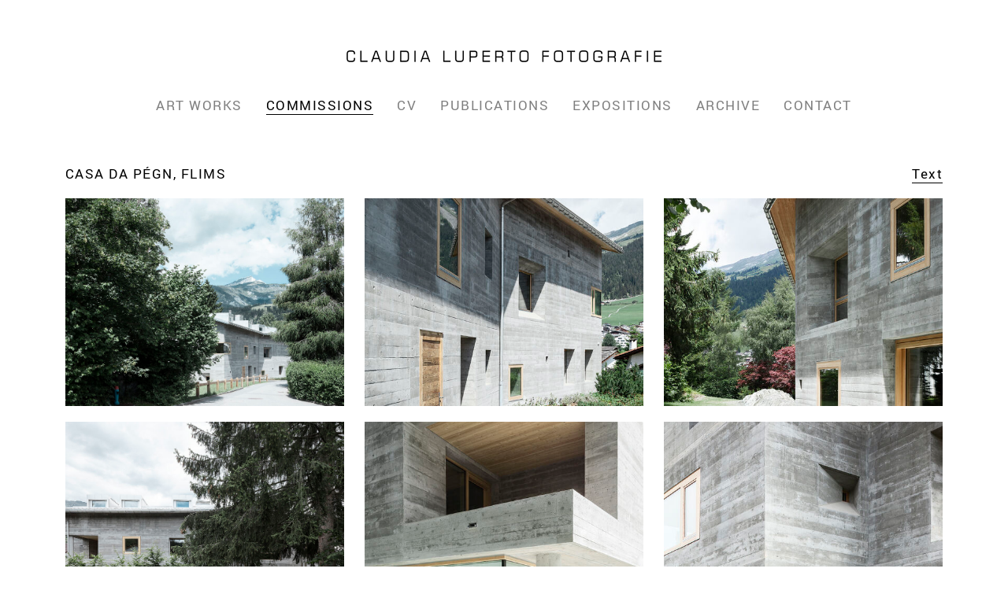

--- FILE ---
content_type: text/html; charset=UTF-8
request_url: https://www.luperto.ch/commissions/casa-da-pegn,-flims.html?type=gallery
body_size: 2217
content:
<!DOCTYPE html>
<html lang="de">
    <head>
    <meta charset="UTF-8" />
    <meta http-equiv="X-UA-Compatible" content="IE=edge" />
    <meta name="viewport" content="width=device-width, initial-scale=1.0" />

    <meta name="language" content="de" />
    <meta name="mobile-web-app-capable" content="yes" />
    <meta name="format-detection" content="telephone=no">
    <meta name="robots" content="index, follow" />

    <meta name="publisher" content="visions.ch GmbH" />
    <meta name="author" content="Claudia Luperto" />
    <meta name="copyright" content="Claudia Luperto" />
    <meta name="description" content="" />
    <meta name="keywords" content="" />
    
    <meta name="google-site-verification" content="gWU8fD0uQ7j1Q-BgbF97yCQyPdettoeKiLkYFGreWNI" />
    
    <link rel="shortcut icon" href="https://luperto.ch/project/public/images/favicons/favicon.ico" type="image/x-icon" />
    <link rel="icon" href="https://luperto.ch/project/public/images/favicons/favicon.ico" type="image/x-icon" />

    <base href="https://www.luperto.ch/">
    <title> Claudia Luperto - Casa da pégn, Flims </title>

    <style>
    
        :root{--swiper-theme-color:#007aff}.swiper{margin-left:auto;margin-right:auto;position:relative;overflow:hidden;list-style:none;padding:0;z-index:1}.swiper-wrapper{position:relative;width:100%;height:100%;z-index:1;display:-webkit-box;display:-ms-flexbox;display:flex;-webkit-box-sizing:content-box;box-sizing:content-box}.swiper-wrapper{-webkit-transform:translate3d(0px,0,0);transform:translate3d(0px,0,0)}.swiper-slide{-ms-flex-negative:0;flex-shrink:0;width:100%;height:100%;position:relative}:root{--swiper-navigation-size:44px}.container{width:100%;padding-right:var(--bs-gutter-x,0.75rem);padding-left:var(--bs-gutter-x,0.75rem);margin-right:auto;margin-left:auto}@media (min-width:576px){.container{max-width:540px}}@media (min-width:768px){.container{max-width:720px}}@media (min-width:992px){.container{max-width:960px}}@media (min-width:1200px){.container{max-width:1140px}}@media (min-width:1400px){.container{max-width:1320px}}.row{--bs-gutter-x:1.5rem;--bs-gutter-y:0;display:-webkit-box;display:-ms-flexbox;display:flex;-ms-flex-wrap:wrap;flex-wrap:wrap;margin-top:calc(var(--bs-gutter-y) * -1);margin-right:calc(var(--bs-gutter-x) * -0.5);margin-left:calc(var(--bs-gutter-x) * -0.5)}.row>*{-ms-flex-negative:0;flex-shrink:0;width:100%;max-width:100%;padding-right:calc(var(--bs-gutter-x) * 0.5);padding-left:calc(var(--bs-gutter-x) * 0.5);margin-top:var(--bs-gutter-y)}@media (min-width:576px){.col-sm-12{-webkit-box-flex:0;-ms-flex:0 0 auto;flex:0 0 auto;width:100%}}@media (min-width:768px){.col-md-12{-webkit-box-flex:0;-ms-flex:0 0 auto;flex:0 0 auto;width:100%}}@media (min-width:992px){.col-lg-12{-webkit-box-flex:0;-ms-flex:0 0 auto;flex:0 0 auto;width:100%}}.justify-content-center{-webkit-box-pack:center!important;-ms-flex-pack:center!important;justify-content:center!important}.media-slider{position:relative;margin-bottom:var(--spacing)}.media-slider .swiper-wrapper .swiper-slide img{height:100%;max-height:650px;-o-object-fit:cover;object-fit:cover}.nav-main{display:-webkit-box;display:-ms-flexbox;display:flex;-webkit-box-pack:center;-ms-flex-pack:center;justify-content:center;margin-top:-20px;margin-bottom:20px}.nav-main>li{padding-right:30px}.nav-main>li>a{color:rgba(0,0,0,0.5);text-transform:uppercase;text-decoration:none}.page-header{height:165px;display:-ms-grid;display:grid;-webkit-box-align:end;-ms-flex-align:end;align-items:end;margin-bottom:45px}.page-header>.logo>img{margin:0 auto 0 auto;width:400px}.page-content{-webkit-hyphens:auto;-ms-hyphens:auto;hyphens:auto}@media (max-width:991.98px){.page-content{margin-top:80px}}@font-face{font-family:"Roboto-Regular";src:url(/project/public/fonts/Roboto-Regular.ttf) format("truetype")}:root{--hs-1:40px;--hs-2:35px;--hs-3:30px;--fontS-regular:17px;--spacing:40px}@media (max-width:991.98px){:root{--hs-1:30px;--hs-2:25px;--hs-3:20px}}@media (max-width:767.98px){:root{--hs-1:25px;--hs-2:20px;--hs-3:18px}}:root{--color-primary:#efefef;--color-secondary:#b2b2b2;--color-black:#000;--color-grey:rgba(0,0,0,0.5);--color-white:#fff}*,:after,:before{-webkit-box-sizing:border-box;box-sizing:border-box}html{scroll-behavior:smooth}body,html{font-family:"Roboto-Regular",sans-serif;font-size:var(--fontS-regular);font-weight:400;line-height:1.3;letter-spacing:1.5px}img{display:block;width:100%;max-width:100%;height:auto}html{line-height:1.15;-webkit-text-size-adjust:100%}body{margin:0}main{display:block}a{background-color:transparent}img{border-style:none}::-webkit-file-upload-button{-webkit-appearance:button;font:inherit}ul{list-style-type:none;margin:0;padding:0}@media (min-width:992px){.container .row [class*=col-]{margin-bottom:20px}}@media (min-width:768px) and (max-width:991.98px){.container .row [class*=col-]{margin-bottom:12px}}@media (max-width:767.98px){.container .row [class*=col-]{margin-bottom:5px}}    
    </style>

    
        <!--
<link rel="dns-prefetch" href="https://www.googletagmanager.com">
<link rel="preconnect" href="https://www.googletagmanager.com/" crossorigin>
<script rel="preload" async src="https://www.googletagmanager.com/gtag/js?id=G-XXXXXXX"></script>

<script>
  window.dataLayer = window.dataLayer || [];
  function gtag(){dataLayer.push(arguments);}
  gtag('js', new Date());

  gtag('config', 'G-XXXXXXX');
</script>
-->


    
</head>    <body class="view-item">
        <header class="page-header">
    <a href="/" class="logo"><img src="https://luperto.ch/project/public/images/logo.png" title="zur Startseite" alt="Logo"></a>
    <ul class="nav-main"><li class="first"><a href="art-works/" >Art Works</a></li><li class="active"><a href="commissions/" >Commissions</a></li><li><a href="cv.html" >CV</a></li><li><a href="publications.html" >Publications</a></li><li><a href="expositions.html" >Expositions</a></li><li><a href="archive/" >Archive</a></li><li class="last"><a href="contact.html" >Contact</a></li></ul></header>        <main class="page-content">
            <div class="container">
                <div class="col-12 linkImgText">
                    <h1 class="heading fontSregular">Casa da pégn, Flims</h1>
                                            <a href="commissions/casa-da-pegn,-flims.html/?type=text" id="linkImgText">Text</a>
                                                        </div>
            </div>
                <div class="container">
        <div class="row justify-content-center">
            <div class="col-lg-12 col-md-12 col-sm-12">
                <div class="row list-resources m-gallery">
    <div class="col-12 col-lg-6 col-md-8 col-xl-4 item">
    <a class="media-moodimage" href="/assets/image-cache/commissions/casa-da-pegn/mg-8575.7b5ae8db.jpg">
        <img src="/assets/image-cache/commissions/casa-da-pegn/mg-8575.c56231a2.jpg">
    </a>
</div><div class="col-12 col-lg-6 col-md-8 col-xl-4 item">
    <a class="media-moodimage" href="/assets/image-cache/commissions/casa-da-pegn/mg-8568.7b5ae8db.jpg">
        <img src="/assets/image-cache/commissions/casa-da-pegn/mg-8568.c56231a2.jpg">
    </a>
</div><div class="col-12 col-lg-6 col-md-8 col-xl-4 item">
    <a class="media-moodimage" href="/assets/image-cache/commissions/casa-da-pegn/mg-8583.7b5ae8db.jpg">
        <img src="/assets/image-cache/commissions/casa-da-pegn/mg-8583.c56231a2.jpg">
    </a>
</div><div class="col-12 col-lg-6 col-md-8 col-xl-4 item">
    <a class="media-moodimage" href="/assets/image-cache/commissions/casa-da-pegn/mg-8646.c9c7478d.jpg">
        <img src="/assets/image-cache/commissions/casa-da-pegn/mg-8646.aae1e238.jpg">
    </a>
</div><div class="col-12 col-lg-6 col-md-8 col-xl-4 item">
    <a class="media-moodimage" href="/assets/image-cache/commissions/casa-da-pegn/mg-8564.7b5ae8db.jpg">
        <img src="/assets/image-cache/commissions/casa-da-pegn/mg-8564.c56231a2.jpg">
    </a>
</div><div class="col-12 col-lg-6 col-md-8 col-xl-4 item">
    <a class="media-moodimage" href="/assets/image-cache/commissions/casa-da-pegn/mg-6798.5ff1ec63.jpg">
        <img src="/assets/image-cache/commissions/casa-da-pegn/mg-6798.61178692.jpg">
    </a>
</div><div class="col-12 col-lg-6 col-md-8 col-xl-4 item">
    <a class="media-moodimage" href="/assets/image-cache/commissions/casa-da-pegn/mg-6785.5ff1ec63.jpg">
        <img src="/assets/image-cache/commissions/casa-da-pegn/mg-6785.61178692.jpg">
    </a>
</div><div class="col-12 col-lg-6 col-md-8 col-xl-4 item">
    <a class="media-moodimage" href="/assets/image-cache/commissions/casa-da-pegn/mg-6815.5ff1ec63.jpg">
        <img src="/assets/image-cache/commissions/casa-da-pegn/mg-6815.61178692.jpg">
    </a>
</div><div class="col-12 col-lg-6 col-md-8 col-xl-4 item">
    <a class="media-moodimage" href="/assets/image-cache/commissions/casa-da-pegn/mg-8616.c9c7478d.jpg">
        <img src="/assets/image-cache/commissions/casa-da-pegn/mg-8616.aae1e238.jpg">
    </a>
</div><div class="col-12 col-lg-6 col-md-8 col-xl-4 item">
    <a class="media-moodimage" href="/assets/image-cache/commissions/casa-da-pegn/mg-8559.7b5ae8db.jpg">
        <img src="/assets/image-cache/commissions/casa-da-pegn/mg-8559.c56231a2.jpg">
    </a>
</div><div class="col-12 col-lg-6 col-md-8 col-xl-4 item">
    <a class="media-moodimage" href="/assets/image-cache/commissions/casa-da-pegn/mg-6829.7b5ae8db.jpg">
        <img src="/assets/image-cache/commissions/casa-da-pegn/mg-6829.c56231a2.jpg">
    </a>
</div><div class="col-12 col-lg-6 col-md-8 col-xl-4 item">
    <a class="media-moodimage" href="/assets/image-cache/commissions/casa-da-pegn/mg-8610.7b5ae8db.jpg">
        <img src="/assets/image-cache/commissions/casa-da-pegn/mg-8610.c56231a2.jpg">
    </a>
</div><div class="col-12 col-lg-6 col-md-8 col-xl-4 item">
    <a class="media-moodimage" href="/assets/image-cache/commissions/casa-da-pegn/mg-8626.c9c7478d.jpg">
        <img src="/assets/image-cache/commissions/casa-da-pegn/mg-8626.aae1e238.jpg">
    </a>
</div><div class="col-12 col-lg-6 col-md-8 col-xl-4 item">
    <a class="media-moodimage" href="/assets/image-cache/commissions/casa-da-pegn/mg-8651.c9c7478d.jpg">
        <img src="/assets/image-cache/commissions/casa-da-pegn/mg-8651.aae1e238.jpg">
    </a>
</div><div class="col-12 col-lg-6 col-md-8 col-xl-4 item">
    <a class="media-moodimage" href="/assets/image-cache/commissions/casa-da-pegn/mg-8657.c9c7478d.jpg">
        <img src="/assets/image-cache/commissions/casa-da-pegn/mg-8657.aae1e238.jpg">
    </a>
</div>
</div>
            </div>
        </div>
    </div>

        </main>
        <footer class="page-footer"></footer>        <!-- project css -->
<link rel="stylesheet" href="https://luperto.ch/project/public/css/main.min.css?v=1681216178">        <!-- external libs -->
<script src="https://luperto.ch/project/public/js/jquery-3.6.0.min.js" defer></script>
<script src="/assets/components/emo/js/emo.min.js?v=1.8.5" defer></script>

<!-- project libs -->
<script src="https://luperto.ch/project/public/js/app.min.js?v=1681216178" defer></script>    </body>
</html>